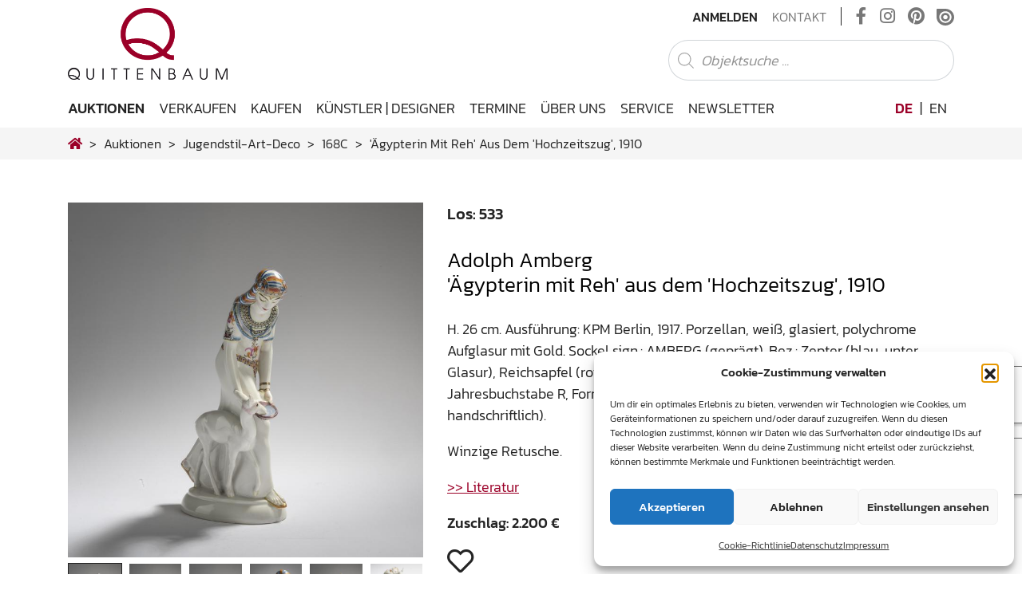

--- FILE ---
content_type: text/javascript
request_url: https://www.quittenbaum.de/wp-content/themes/quittenbaum/js/main.min.js?ver=1.8.2
body_size: 4433
content:
function setFormValidation(){var t=document.getElementsByClassName("needs-validation");Array.prototype.filter.call(t,function(e){e.addEventListener("submit",function(t){!1===e.checkValidity()&&(t.preventDefault(),t.stopPropagation()),e.classList.add("was-validated")},!1)})}jQuery(function(s){function e(){149<s(window).scrollTop()?(s("body").addClass("scrolled"),s("#mainnav").addClass("fixed-top")):(s("body").removeClass("scrolled"),s("#mainnav").removeClass("fixed-top"))}function a(){105<s(window).scrollTop()?s("#to-top-button").fadeIn():s("#to-top-button").fadeOut()}!function(){function o(t,e){var o=document.querySelectorAll(".pswp")[0],a=[],t=(s("a.lightbox[rel="+e+"]").each(function(){var t="",t=s(this).data("lightbox-caption")?s(this).data("lightbox-caption"):s(this).next("figcaption").text();a.push({src:s(this).attr("href"),title:s(this).attr("title"),autoSize:!0,caption:t.replace(/(?:\r\n|\r|\n)/g,"<br />"),pid:s(this).index("a.lightbox[rel="+e+"]")})}),{index:t,addCaptionHTMLFn:function(t,e,o){return t.title?(e.children[0].innerHTML='<div class="pswp__caption__title">'+t.title+"</div>",t.caption&&(e.children[0].innerHTML+='<div class="pswp__caption__subtitle">'+t.caption+"</div>"),!0):(e.children[0].innerHTML="",!1)},spacing:.12,loop:!0,bgOpacity:1,closeOnScroll:!0,history:!0,galleryUID:e,galleryPIDs:!0,closeEl:!0,captionEl:!0,fullscreenEl:!0,zoomEl:!0,shareEl:!1,counterEl:!0,arrowEl:!0,preloaderEl:!0,getDoubleTapZoom:function(t,e){var o;return e.zoomLevel||(e.zoomLevel=e.initialZoomLevel),o=e.zoomLevel<.5?.5:e.zoomLevel<1?1:e.zoomLevel<1.5?1.5:e.zoomLevel<2?2:e.zoomLevel<2.5?2.5:e.initialZoomLevel,e.zoomLevel=o}});0<a.length&&new PhotoSwipe(o,PhotoSwipeUI_Default,a,t).init()}s("#status").fadeOut(),e(),s("#preloader").fadeOut(),a();var t=document.location.toString();t.match("#")&&s("html, body").stop().animate({scrollTop:s("#"+t.split("#")[1]).offset().top-80},1500,"easeInOutExpo"),s("form.uwp_form").length&&!s("form.uwp_form").hasClass("needs-validation")&&(s("form.uwp_form").addClass("needs-validation"),s("form.uwp_form").attr("novalidate",!0)),setFormValidation(),s("body").on("shown.bs.modal",".uwp-auth-modal",function(){setTimeout(function(){return s("form.uwp_form").addClass("needs-validation"),s("form.uwp_form").attr("novalidate",!0),setFormValidation(),!1},1e3)}),s(window).resize(function(){}),s(window).on("scroll",function(){e(),a()}),s("#to-top-button").click(function(){s("body,html").animate({scrollTop:0})}),s("#navbarNavMain ul li a").click(function(){window.innerWidth<992&&(s(this).hasClass("dropdown-toggle")||s(".navbar-toggler:visible").click())}),s(".topnav-toggle-icon").on("click",function(){s(".nav-content-wrapper").toggleClass("top-nav-popup")}),s(".navbar-toggler").on("click",function(){s("#mainnav").toggleClass("open-toggler"),s("#navbarNavMain").toggleClass("show"),s("html").toggleClass("menu-open")}),s(".close-toggler").on("click",function(){s("#mainnav").removeClass("open-toggler"),s("#navbarNavMain").removeClass("show"),s("html").removeClass("menu-open")}),s(".owl-single-carousel").each(function(){var t=s(this).attr("id"),o={};s.each(s(this).data(),function(t,e){"ids"!=t&&(o[t]="responsive"==t?JSON.parse(e.replace(/'/g,'"')):e)}),o.navText=['<svg xmlns="http://www.w3.org/2000/svg" height="903.5213" width="783.47107" version="1.1" viewBox="0 0 783.47107 903.5213" id="svg2"><g transform="rotate(29.991521,616.03503,616.12874)" id="g827"><g id="g818"><path class="triangle-svg" d="M 2.4743595,780.10472 H 901.47436" id="path2997" /><path class="triangle-svg" d="m 452.46439,2.0247035 449.5,778.5609765" id="path2997-4" /><path class="triangle-svg" d="M 451.51435,2.0247035 2.0143504,780.58568" id="path2997-4-5" /></g><path class="triangle-svg" d="m 8.6677225,775.98837 c 0,-2.20985 442.0724275,-766.6153281 443.3504475,-766.6153281 1.26583,0 443.38324,764.4588581 443.38324,766.6475881 0,0.54998 -199.51508,0.99996 -443.36685,0.99996 -243.85176,0 -443.3668375,-0.46449 -443.3668375,-1.03222 z" id="path820" /></g></svg>','<svg xmlns="http://www.w3.org/2000/svg" height="903.5155" width="784.68573" version="1.1" viewBox="0 0 784.68573 903.5155" id="svg2"><g transform="rotate(-29.836465,228.90704,841.06274)" id="g827"><g id="g818"><path class="triangle-svg" d="M 2.4743595,780.10472 H 901.47436" id="path2997" /><path class="triangle-svg" d="m 452.46439,2.0247035 449.5,778.5609765" id="path2997-4" /><path class="triangle-svg" d="M 451.51435,2.0247035 2.0143504,780.58568" id="path2997-4-5" /></g><path class="triangle-svg" d="m 8.6677225,775.98837 c 0,-2.20985 442.0724275,-766.6153281 443.3504475,-766.6153281 1.26583,0 443.38324,764.4588581 443.38324,766.6475881 0,0.54998 -199.51508,0.99996 -443.36685,0.99996 -243.85176,0 -443.3668375,-0.46449 -443.3668375,-1.03222 z" id="path820" /></g></svg>'],s("#"+t).owlCarousel(o)}),s(".masonry-grid").each(function(){var t=s(this).attr("id"),e=s("#"+t);e.imagesLoaded(function(){e.masonry({itemSelector:".masonry-item",columnWidth:".masonry-grid-sizer",gutter:".masonry-gutter-sizer",percentPosition:!0,isAnimated:!0}),s(".masonry-item img").addClass("not-loaded"),s(".masonry-item img.not-loaded").lazyload({effect:"fadeIn",load:function(){s(this).removeClass("not-loaded"),e.masonry("reload")}})})}).promise().done(function(){s("body").trigger("masonryloaded")}),s("body").append('\t\t\t\t<div class="pswp" tabindex="-1" role="dialog" aria-hidden="true">\t\t\t\t\t<div class="pswp__bg"></div>\t\t\t\t\t<div class="pswp__scroll-wrap">\t\t\t\t\t\t<div class="pswp__container">\t\t\t\t\t\t\t<div class="pswp__item"></div>\t\t\t\t\t\t\t<div class="pswp__item"></div>\t\t\t\t\t\t\t<div class="pswp__item"></div>\t\t\t\t\t\t</div>\t\t\t\t\t\t<div class="pswp__ui pswp__ui--hidden">\t\t\t\t\t\t\t<div class="pswp__top-bar">\t\t\t\t\t\t\t\t<div class="pswp__counter"></div>\t\t\t\t\t\t\t\t<button class="pswp__button pswp__button--close" title="Close (Esc)"></button>\t\t\t\t\t\t\t\t<button class="pswp__button pswp__button--share" title="Share"></button>\t\t\t\t\t\t\t\t<button class="pswp__button pswp__button--fs" title="Toggle fullscreen"></button>\t\t\t\t\t\t\t\t<button class="pswp__button pswp__button--zoom" title="Zoom in/out"></button>\t\t\t\t\t\t\t\t<div class="pswp__preloader">\t\t\t\t\t\t\t\t\t<div class="pswp__preloader__icn">\t\t\t\t\t\t\t\t\t\t<div class="pswp__preloader__cut">\t\t\t\t\t\t\t\t\t\t\t<div class="pswp__preloader__donut"></div>\t\t\t\t\t\t\t\t\t\t</div>\t\t\t\t\t\t\t\t\t</div>\t\t\t\t\t\t\t\t</div>\t\t\t\t\t\t\t</div>\t\t\t\t\t\t\t<div class="pswp__share-modal pswp__share-modal--hidden pswp__single-tap">\t\t\t\t\t\t\t\t<div class="pswp__share-tooltip"></div> \t\t\t\t\t\t\t</div>\t\t\t\t\t\t\t<button class="pswp__button pswp__button--arrow--left" title="Previous (arrow left)"></button>\t\t\t\t\t\t\t<button class="pswp__button pswp__button--arrow--right" title="Next (arrow right)"></button>\t\t\t\t\t\t\t<div class="pswp__caption">\t\t\t\t\t\t\t\t<div class="pswp__caption__center"></div>\t\t\t\t\t\t\t</div>\t\t\t\t\t\t</div>\t\t\t\t\t</div>\t\t\t\t</div>'),(t=function(){var t=window.location.hash.substring(1),e={};if(!(t.length<5))for(var o,a=t.split("&"),s=0;s<a.length;s++)a[s]&&((o=a[s].split("=")).length<2||(e[o[0]]=o[1]));return e}()).pid&&t.gid&&o(parseInt(t.pid),t.gid),s("body").on("click","a.lightbox",function(t){t.preventDefault();var t=s(this).attr("rel"),e=s(this).index("a.lightbox[rel="+t+"]");o(e,t)}),s(".dismiss-link").on("click",function(){moduleUtils.createCookie("notificationAlert","accepted",30),s(".notification-alert").fadeOut()}),s("#notifier").length&&"accepted"!=moduleUtils.getCookie("notifier")&&(setTimeout(function(){return s("#notifier").modal({backdrop:"static",keyboard:!1,show:!0}),!1},7e3),s("#notifier").on("hidden.bs.modal",function(){moduleUtils.createCookie("notifier","accepted",7)})),s("body").on("click",".linkto",function(t){t.preventDefault(),s("#notifier").modal("hide"),location.href=s(this).attr("href")}),s('input[type="checkbox"]').on("click",function(){s(this).closest("p").toggleClass("checked")}),s('input[type="checkbox"]').is(":checked")&&s(this).closest("p").addClass("checked"),s(".sidebar-toggle").on("click",function(){s("#right-sidebar").toggleClass("show"),s("#right-sidebar").hasClass("show")?s("body").append('<div class="modal-backdrop fade show"></div>'):s(".modal-backdrop").remove()}),s(".mini-cart").on("click",function(t){s("html").hasClass("touchevents")&&s(this).toggleClass("open")}),s(".buttons_added").length&&s(".buttons_added button").on("click",function(){var t=s(this).parent(".buttons_added").find("input"),e=t.val(),e=parseInt(e);"-"==s(this).val()&&1<e&&(t.val(e-1),s('button[name="update_cart"]').prop("disabled",!1)),"+"==s(this).val()&&(t.val(e+1),s('button[name="update_cart"]').prop("disabled",!1))}),s(".product-link").hover(function(){s(this).next(".product-popup").fadeIn()},function(){s(this).next(".product-popup").fadeOut()}),s("select").each(function(){s(this).hasClass("page-count-select")||s(this).select2({theme:"bootstrap4",width:s(this).data("width")?s(this).data("width"):s(this).hasClass("w-100")?"100%":"style",placeholder:s(this).data("placeholder"),allowClear:Boolean(s(this).data("allow-clear"))})}),s(".live-auction-entry-widget-close").on("click",function(){s("#live-auction-entry-widget").addClass("closed"),moduleUtils.createCookie("live-auction-entry-widget","closed",0)}),s(".newsletter-subscribe").length&&s(".newsletter-subscribe").on("submit",function(t){1==s(this)[0].checkValidity()&&(t.preventDefault(),s(".modal-error").detach(),s(".btn.submit").prop("disabled",!0),t=s(this).serialize(),s.ajax({type:"POST",url:fmauctions.restURL+"fm-auctions/v1/forms/newsletter-subscribe",data:t,beforeSend:function(t){t.setRequestHeader("X-WP-Nonce",fmauctions.restNonce)},dataType:"json",success:function(t){t&&(s(".newsletter-subscribe").detach(),s("#notifier").hasClass("show")&&setTimeout(function(){s("#notifier").modal("hide")},1e4),s(".newsletter-subscribe-form-container").append('<div class="success-message mt-3"><div class="alert alert-success" role="alert"><i class="far fa-check-circle"></i> '+t.message+"</div></div>"))},error:function(t){s(".newsletter-subscribe-form-container").prepend('<div class="modal-error"><div class="alert alert-danger" role="alert"><i class="fas fa-exclamation-circle"></i> '+t.responseJSON.message+"</div></div>"),s(".btn.submit").prop("disabled",!1)}}))})}()});jQuery;var moduleUtils={createCookie:function(t,e,o){var a,o=o?((a=new Date).setTime(a.getTime()+24*o*60*60*1e3),"; expires="+a.toGMTString()):"";document.cookie=t+"="+e+o+"; path=/"},getCookie:function(t){return 0<document.cookie.length&&-1!=(c_start=document.cookie.indexOf(t+"="))?(c_start=c_start+t.length+1,-1==(c_end=document.cookie.indexOf(";",c_start))&&(c_end=document.cookie.length),unescape(document.cookie.substring(c_start,c_end))):""},contactusOSMMap:function(t,e,o,a,s,i){var n,l;(mapElement=document.getElementById("contact_map"))&&(l=parseFloat(14),t=parseFloat(t),e=parseFloat(e),""==a&&(a="https://tile.openstreetmap.org/{z}/{x}/{y}.png"),""==s&&(s='Map data &copy; <a href="https://www.openstreetmap.org/">OpenStreetMap</a> contributors'),map=L.map("contact_map",{fullscreenControl:!0,scrollWheelZoom:!1,dragging:!L.Browser.mobile,tap:!L.Browser.mobile}).setView([t,e],l),L.tileLayer(a,{attribution:s,maxZoom:18}).addTo(map),""!=i&&(n=L.icon({iconUrl:i,iconSize:[50,66]})),l=new L.LatLngBounds,a={lat:t,lng:e},s='<strong class="h5" style="margin-top: 1rem; margin-bottom: 1rem; font-weight: 700; display: block;">'+o+"</strong>",marker=new L.marker(a,{icon:n}).bindPopup(s).addTo(map),l.extend(a))},contactusMap:function(t,e,o){var a,s=new google.maps.Map(document.getElementById("contact_map"),{center:{lat:t,lng:e},zoom:17,styles:[{elementType:"geometry",stylers:[{color:"#f5f5f5"}]},{elementType:"labels.icon",stylers:[{visibility:"off"}]},{elementType:"labels.text.fill",stylers:[{color:"#616161"}]},{elementType:"labels.text.stroke",stylers:[{color:"#f5f5f5"}]},{featureType:"administrative.land_parcel",elementType:"labels.text.fill",stylers:[{color:"#bdbdbd"}]},{featureType:"landscape.man_made",stylers:[{visibility:"on"}]},{featureType:"landscape.man_made",elementType:"geometry.stroke",stylers:[{color:"#4b4b4b"}]},{featureType:"poi",elementType:"geometry",stylers:[{color:"#eeeeee"}]},{featureType:"poi",elementType:"labels.text.fill",stylers:[{color:"#757575"}]},{featureType:"poi.park",elementType:"geometry",stylers:[{visibility:"off"}]},{featureType:"poi.park",elementType:"labels.text.fill",stylers:[{color:"#9e9e9e"}]},{featureType:"road",elementType:"geometry",stylers:[{color:"#ffffff"}]},{featureType:"road.arterial",elementType:"labels.text.fill",stylers:[{color:"#757575"}]},{featureType:"road.highway",elementType:"geometry",stylers:[{color:"#dadada"}]},{featureType:"road.highway",elementType:"labels.text.fill",stylers:[{color:"#616161"}]},{featureType:"road.local",elementType:"labels.text.fill",stylers:[{color:"#9e9e9e"}]},{featureType:"transit.line",elementType:"geometry",stylers:[{color:"#e5e5e5"}]},{featureType:"transit.station",elementType:"geometry",stylers:[{color:"#eeeeee"}]},{featureType:"water",elementType:"geometry",stylers:[{color:"#c9c9c9"}]},{featureType:"water",elementType:"labels.text.fill",stylers:[{color:"#9e9e9e"}]}]}),i=new google.maps.InfoWindow,t=new google.maps.Marker({position:new google.maps.LatLng(t,e),map:s});google.maps.event.addListener(t,"click",(a=t,function(){i.setContent(o),i.open(s,a)}))}};